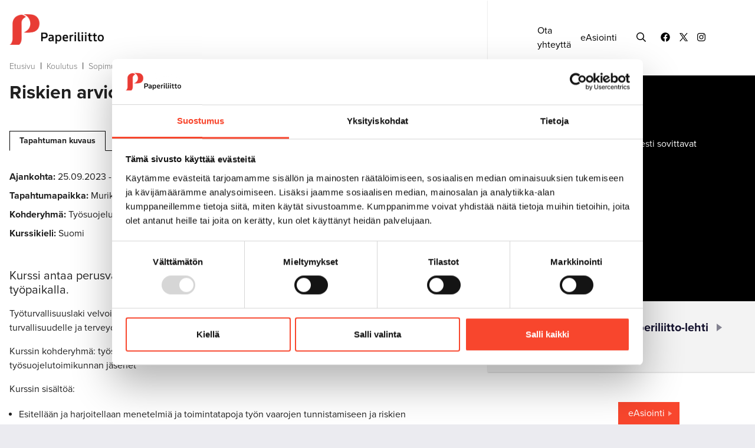

--- FILE ---
content_type: text/html; charset=UTF-8
request_url: https://www.paperiliitto.fi/koulutus/sopimuskurssit/riskien-arviointi-tyosuojelun-taydennyskurssi-4.html
body_size: 7663
content:
<!doctype html>
<html lang="fi">
	<head>
		<meta charset="utf-8">
		<meta name="viewport" content="width=device-width, initial-scale=1, shrink-to-fit=no">
		
		<link rel="apple-touch-icon" sizes="180x180" href="https://www.paperiliitto.fi/media/layout/img/favicon/apple-touch-icon.png?_=1572419631">
		<link rel="icon" type="image/png" sizes="32x32" href="https://www.paperiliitto.fi/media/layout/img/favicon/favicon-32x32.png?_=1572419631">
		<link rel="icon" type="image/png" sizes="16x16" href="https://www.paperiliitto.fi/media/layout/img/favicon/favicon-16x16.png?_=1572419631">
		<link rel="manifest" href="https://www.paperiliitto.fi/media/layout/img/favicon/site.webmanifest?_=1572419632">
		<link rel="mask-icon" href="https://www.paperiliitto.fi/media/layout/img/favicon/safari-pinned-tab.svg?_=1572419632" color="#ff0000">
		<meta name="msapplication-TileColor" content="#ffffff">
		<meta name="theme-color" content="#ffffff">

		<link rel="preconnect" href="https://code.jquery.com">
<link rel="preconnect" href="https://cdnjs.cloudflare.com">
<!-- <link rel="preconnect" href="https://maxcdn.bootstrapcdn.com"> -->
		<!-- <link rel="preload" href=""> -->
		<script id="Cookiebot" src="https://consent.cookiebot.com/uc.js" data-cbid="9d35c9ee-9bfe-42bc-9b76-59ab08832c33" data-blockingmode="auto" type="text/javascript"></script>
<script defer src="https://code.jquery.com/jquery-3.3.1.min.js" integrity="sha256-FgpCb/KJQlLNfOu91ta32o/NMZxltwRo8QtmkMRdAu8=" crossorigin="anonymous"></script>
<!-- Uncomment two scripts below if one of the following Bootstrap features is used: Alert, Carousel, Collapse, Navbar with collapse, Dropdown, Modal, Tooltip, ScrollSpy or checkbox/radio toggling via button -->
<!-- <script defer src="https://cdnjs.cloudflare.com/ajax/libs/popper.js/1.14.7/umd/popper.min.js" integrity="sha384-UO2eT0CpHqdSJQ6hJty5KVphtPhzWj9WO1clHTMGa3JDZwrnQq4sF86dIHNDz0W1" crossorigin="anonymous"></script> -->
<!-- <script defer src="https://stackpath.bootstrapcdn.com/bootstrap/4.3.0/js/bootstrap.min.js" integrity="sha384-7aThvCh9TypR7fIc2HV4O/nFMVCBwyIUKL8XCtKE+8xgCgl/PQGuFsvShjr74PBp" crossorigin="anonymous"></script> -->
<script defer src="https://cdnjs.cloudflare.com/ajax/libs/lazysizes/4.1.5/lazysizes.min.js" integrity="sha256-I3otyfIRoV0atkNQtZLaP4amnmkQOq0YK5R5RFBd5/0=" crossorigin="anonymous"></script>
<script async defer crossorigin="anonymous" src="https://connect.facebook.net/fi_FI/sdk.js#xfbml=1&version=v3.3"></script>
<script defer src="https://cdnjs.cloudflare.com/ajax/libs/fancybox/3.5.7/jquery.fancybox.min.js" integrity="sha256-yt2kYMy0w8AbtF89WXb2P1rfjcP/HTHLT7097U8Y5b8=" crossorigin="anonymous"></script>
<script defer src="https://cdnjs.cloudflare.com/ajax/libs/slick-carousel/1.9.0/slick.min.js"></script>


<script>
	var initMap = function() {};
</script>

<script async defer
		src="https://maps.googleapis.com/maps/api/js?key=AIzaSyDsw4wXOCD3wBVUmWY7b9zQi6CXmDfQbeg&callback=initMap"  type="text/javascript">
</script>



<script defer src="https://www.paperiliitto.fi/media/layout/build/js/main.js?_=1679388492"></script>

		<link rel="stylesheet" href="https://use.typekit.net/snp4ext.css">
<link rel="stylesheet" href="https://cdnjs.cloudflare.com/ajax/libs/fancybox/3.5.7/jquery.fancybox.min.css" integrity="sha256-Vzbj7sDDS/woiFS3uNKo8eIuni59rjyNGtXfstRzStA=" crossorigin="anonymous" />
<link rel="stylesheet" href="https://cdnjs.cloudflare.com/ajax/libs/slick-carousel/1.9.0/slick.min.css">
<link rel="stylesheet" href="https://cdnjs.cloudflare.com/ajax/libs/slick-carousel/1.9.0/slick-theme.min.css">


<link rel="stylesheet" href="https://www.paperiliitto.fi/media/layout/build/css/main.css?_=1679388493">
<link rel="stylesheet" href="https://www.paperiliitto.fi/media/layout/build/css/print.css?_=1679388493" media="print">


		<title>Riskien arviointi - työsuojelun täydennyskurssi - Paperiliitto</title>            
		<meta name="description" content="Kurssi antaa perusvalmiudet osallistua vaarojen selvittämiseen ja riskien arviointiin työpaikalla.">
		<meta property="og:title" content="Riskien arviointi - työsuojelun täydennyskurssi - Paperiliitto">
		<meta property="og:url" content="https://www.paperiliitto.fi/koulutus/sopimuskurssit/riskien-arviointi-tyosuojelun-taydennyskurssi-4.html">
		<!--news, meta tag condition was originally here does not work for twitter -->
			

		<meta name="twitter:card" content="summary_large_image"> <!--added-->
		
		<meta name="twitter:title" content="Riskien arviointi - työsuojelun täydennyskurssi - Paperiliitto">
		<meta name="twitter:description" content="Kurssi antaa perusvalmiudet osallistua vaarojen selvittämiseen ja riskien arviointiin työpaikalla.">
		<meta name="twitter:url" content="https://www.paperiliitto.fi/koulutus/sopimuskurssit/riskien-arviointi-tyosuojelun-taydennyskurssi-4.html">
		<meta name="twitter:domain" content="https://www.paperiliitto.fi">
		
		<meta http-equiv="Content-Type" content="text/html; charset=UTF-8" />
<link rel="canonical" href="https://www.paperiliitto.fi/koulutus/sopimuskurssit/riskien-arviointi-tyosuojelun-taydennyskurssi-4.html" />
<link rel="alternate" href="https://www.paperiliitto.fi/koulutus/sopimuskurssit/riskien-arviointi-tyosuojelun-taydennyskurssi-4.html" hreflang="fi">
<link rel="alternate" href="https://www.paperiliitto.fi/koulutus/sopimuskurssit/riskien-arviointi-tyosuojelun-taydennyskurssi-4.html" hreflang="x-default">
				
				



<meta property="og:image" content="https://www.paperiliitto.fi/media/paperiliitto/taustakuvat/oletuskuva.png" />
<meta property="og:twitter" content="https://www.paperiliitto.fi/media/paperiliitto/taustakuvat/oletuskuva.png" />






<meta property="og:description" content="Kurssi antaa perusvalmiudet osallistua vaarojen selvittämiseen ja riskien arviointiin työpaikalla." />

				
		
		
		<!-- Google Tag Manager -->
<script>(function(w,d,s,l,i){w[l]=w[l]||[];w[l].push({'gtm.start':
new Date().getTime(),event:'gtm.js'});var f=d.getElementsByTagName(s)[0],
j=d.createElement(s),dl=l!='dataLayer'?'&l='+l:'';j.async=true;j.src=
'https://www.googletagmanager.com/gtm.js?id='+i+dl;f.parentNode.insertBefore(j,f);
})(window,document,'script','dataLayer','GTM-KVCZXTC');</script>
<!-- End Google Tag Manager -->
	
		
		<script type="text/javascript">

  var _gaq = _gaq || [];
  _gaq.push(['_setAccount', 'UA-47325381-1']);
  _gaq.push(['_trackPageview']);

  (function() {
    var ga = document.createElement('script'); ga.type = 'text/javascript'; ga.async = true;
    ga.src = ('https:' == document.location.protocol ? 'https://ssl' : 'http://www') + '.google-analytics.com/ga.js';
    var s = document.getElementsByTagName('script')[0]; s.parentNode.insertBefore(ga, s);
  })();

</script>


<!-- Matomo -->
<script>
  var _paq = window._paq = window._paq || [];
  /* tracker methods like "setCustomDimension" should be called before "trackPageView" */
  _paq.push(['trackPageView']);
  _paq.push(['enableLinkTracking']);
  (function() {
    var u="https://analytics.liana.fi/";
    _paq.push(['setTrackerUrl', u+'matomo.php']);
    _paq.push(['setSiteId', '17']);
    var d=document, g=d.createElement('script'), s=d.getElementsByTagName('script')[0];
    g.async=true; g.src=u+'matomo.js'; s.parentNode.insertBefore(g,s);
  })();
</script>
<!-- End Matomo Code -->

	</head>
<body class="">
	<!-- Google Tag Manager (noscript) -->
<noscript><iframe src="https://www.googletagmanager.com/ns.html?id=GTM-KVCZXTC"
height="0" width="0" style="display:none;visibility:hidden"></iframe></noscript>
<!-- End Google Tag Manager (noscript) --> 
	<div class="content__wrapper">
		<header class="site-header">
			<div class="header d-flex d-lg-none flex-column">
				<div class="header__mobile bg-blue-dark d-lg-none d-flex justify-content-between">
					<div class="header__mobile__left">
						<a href="https://www.paperiliitto.fi/etusivu.html" class="mobile__left--link">
							<img src="https://www.paperiliitto.fi/media/paperiliitto/logo/uusi-paperiliitto-logo-valk1-kokovalk.png" class="">
						</a>
					</div>
					<div class="header__mobile__right bg-primary">
						<button type="button" class="btn color-white js-toggle-mobilemenu mobile-menu-toggler d-flex justify-content-center align-items-center flex-column" aria-label="mobile menu toggler">
							<span class="bar bar-top"></span>
							<span class="bar bar-center"></span>
							<span class="bar bar-bottom"></span>
						</button>
					</div>
				</div>
				<div class="header__right d-lg-none js-mobile-wrapper">
					<div class="header__topbar align-items-center d-lg-flex d-none">
	<form class="header__topbar__search js-header-search-form" action="https://www.paperiliitto.fi/hakutulokset.html">
		<div class="input-group d-flex w-100">
			<input class="form-control w-100" type="text" value="" name="q" placeholder="Hae sivustolta" aria-label="search input" tabindex="-1">
			<button class="btn" type="submit" aria-label="submit search" tabindex="-1"><i class="far fa-search color-dark-blue"></i></button>
		</div>
		<button class="js-close-form btn header__topbar__search--close" type="button" aria-label="close searchform" tabindex="-1">
			<i class="far fa-times color-dark-blue"></i>
		</button>
	</form>
	<a href="https://www.paperiliitto.fi/liitto/palaute.html" class="header__topbar__link link-black ">Ota yhteyttä</a><a href="https://easiointi.yap.fi/paperi" class="header__topbar__link link-black ml-3">eAsiointi</a>	<button type="button" class="p-0 btn header__topbar__icon ml-5 js-open-search-form mr-2">
		<i class="far fa-search"></i>
	</button>
	<div class="d-flex align-items-center"><a href="https://www.facebook.com/Paperiliitto/" target="_blank noreferrer noopener" class="header__topbar__icon ml-3">
	
	<i class="fab fa-facebook"></i>
	
</a>




<a href="https://twitter.com/paperiliittory?lang=fi" target="_blank noreferrer noopener" class="header__topbar__icon ml-3">
	
	<img src="https://www.paperiliitto.fi/media/layout/img/icon-x-w14px.png" alt="icon-x" style="padding-bottom:4px;">
	
</a>




<a href="https://www.instagram.com/paperiliittory/" target="_blank noreferrer noopener" class="header__topbar__icon ml-3">
	
	<i class="fab fa-instagram"></i>
	
</a>




</div></div>
<div class="header__mobile__topbar d-lg-none d-flex flex-column py-2 py-sm-3 px-5 bg-white">
	<form class="header__mobile__topbar__search" action="https://www.paperiliitto.fi/hakutulokset.html">
		<div class="input-group d-flex w-100">
			<input class="form-control w-100" type="text" value="" name="q" placeholder="Hae sivustolta" aria-label="search input">
			<button class="btn pr-0" type="submit" aria-label="submit search"><i class="far fa-search color-white"></i></button>
		</div>
	</form>
	<div class="d-flex justify-content-between pt-1 pt-sm-3">
		<a href="https://www.paperiliitto.fi/liitto/palaute.html" class="header__topbar__link link-black ">Ota yhteyttä</a><a href="https://easiointi.yap.fi/paperi" class="header__topbar__link link-black ml-3">eAsiointi</a>		<div class="d-flex align-items-center"><a href="https://www.facebook.com/Paperiliitto/" target="_blank noreferrer noopener" class="header__topbar__icon ml-3">
	
	<i class="fab fa-facebook"></i>
	
</a>




<a href="https://twitter.com/paperiliittory?lang=fi" target="_blank noreferrer noopener" class="header__topbar__icon ml-3">
	
	<img src="https://www.paperiliitto.fi/media/layout/img/icon-x-w14px.png" alt="icon-x" style="padding-bottom:4px;">
	
</a>




<a href="https://www.instagram.com/paperiliittory/" target="_blank noreferrer noopener" class="header__topbar__icon ml-3">
	
	<i class="fab fa-instagram"></i>
	
</a>




</div>	</div>
</div>
<div class="header__menu">
	
<nav class="desktop__menu pt-0 pt-sm-3 js-desktop-menu">
	
	<ul class="menu">
<li class="first level1 hasSubItems pb-1">
	<div class="d-inline-flex align-items-center">
		<img src="https://www.paperiliitto.fi/media/paperiliitto/logo/kategoria-jasenasiat.png" class="img-fluid level1__menu__icon" />
		<a class="js-desktop-menu-link level1" href="https://www.paperiliitto.fi/liitto.html">
			Liitto
		</a>
		
		<button type="button" class="submenu__toggler js-toggle-submenu level1" aria-label="open submenu" data-level="1"><img class="img-fluid" src="https://www.paperiliitto.fi/media/paperiliitto/logo/small-white-triangle.png"></button>
		
	</div>
	
	<div class="submenu__wrapper js-submenu-wrapper">
		
	<ul class="menu">
<li class="first level2 pb-2">
	<div class="d-inline-flex align-items-center">
		
		<a class="js-desktop-menu-link level2" href="https://www.paperiliitto.fi/liitto/organisaatio.html">
			Organisaatio
		</a>
		
	</div>
	
</li>
<li class="level2 pb-2">
	<div class="d-inline-flex align-items-center">
		
		<a class="js-desktop-menu-link level2" href="https://www.paperiliitto.fi/liitto/ammattiosastot.html">
			Ammattiosastot
		</a>
		
	</div>
	
</li>
<li class="level2 pb-2">
	<div class="d-inline-flex align-items-center">
		
		<a class="js-desktop-menu-link level2" href="https://www.paperiliitto.fi/liitto/faktaa-liitosta.html">
			Faktaa liitosta
		</a>
		
	</div>
	
</li>
<li class="level2 pb-2">
	<div class="d-inline-flex align-items-center">
		
		<a class="js-desktop-menu-link level2" href="https://www.paperiliitto.fi/liitto/saannot.html">
			Säännöt
		</a>
		
	</div>
	
</li>
<li class="level2 pb-2">
	<div class="d-inline-flex align-items-center">
		
		<a class="js-desktop-menu-link level2" href="https://www.paperiliitto.fi/liitto/tietosuoja.html">
			Tietosuoja
		</a>
		
	</div>
	
</li>
<li class="level2 pb-2">
	<div class="d-inline-flex align-items-center">
		
		<a class="js-desktop-menu-link level2" href="https://www.paperiliitto.fi/liitto/henkilosto.html">
			Henkilöstö
		</a>
		
	</div>
	
</li>
<li class="last level2 pb-2">
	<div class="d-inline-flex align-items-center">
		
		<a class="js-desktop-menu-link level2" href="https://www.paperiliitto.fi/liitto/palaute.html">
			Palaute
		</a>
		
	</div>
	
</li>
</ul>

	</div>
	
</li>
<li class="level1 hasSubItems pb-1">
	<div class="d-inline-flex align-items-center">
		<img src="https://www.paperiliitto.fi/media/paperiliitto/logo/kategoria-jasenasiat.png" class="img-fluid level1__menu__icon" />
		<a class="js-desktop-menu-link level1" href="https://www.paperiliitto.fi/jasenasiat.html">
			Jäsenasiat
		</a>
		
		<button type="button" class="submenu__toggler js-toggle-submenu level1" aria-label="open submenu" data-level="1"><img class="img-fluid" src="https://www.paperiliitto.fi/media/paperiliitto/logo/small-white-triangle.png"></button>
		
	</div>
	
	<div class="submenu__wrapper js-submenu-wrapper">
		
	<ul class="menu">
<li class="first level2 pb-2">
	<div class="d-inline-flex align-items-center">
		
		<a class="js-desktop-menu-link level2" href="https://www.paperiliitto.fi/jasenasiat/liity.html">
			Liity jäseneksi - tee uusi perintäsopimus
		</a>
		
	</div>
	
</li>
<li class="level2 pb-2">
	<div class="d-inline-flex align-items-center">
		
		<a class="js-desktop-menu-link level2" href="https://www.paperiliitto.fi/jasenasiat/jasenedut.html">
			Jäsenedut
		</a>
		
	</div>
	
</li>
<li class="level2 hasSubItems pb-2">
	<div class="d-inline-flex align-items-center">
		
		<a class="js-desktop-menu-link level2" href="https://www.paperiliitto.fi/jasenasiat/jasenmaksut.html">
			Jäsenmaksut
		</a>
		
		<button type="button" class="submenu__toggler js-toggle-submenu level2" aria-label="open submenu" data-level="2"><img class="img-fluid" src="https://www.paperiliitto.fi/media/paperiliitto/logo/small-white-triangle.png"></button>
		
	</div>
	
	<div class="submenu__wrapper js-submenu-wrapper">
		
	<ul class="menu">
<li class="first level3 pb-2">
	<div class="d-inline-flex align-items-center">
		
		<a class="js-desktop-menu-link level3" href="https://www.paperiliitto.fi/jasenasiat/jasenmaksut/jasenmaksulaskuri.html">
			Jäsenmaksulaskuri
		</a>
		
	</div>
	
</li>
<li class="level3 pb-2">
	<div class="d-inline-flex align-items-center">
		
		<a class="js-desktop-menu-link level3" href="https://www.paperiliitto.fi/jasenasiat/jasenmaksut/itsemaksavan-jasenen-ohje.html">
			Itsemaksavan jäsenen ohje
		</a>
		
	</div>
	
</li>
<li class="last level3 pb-2">
	<div class="d-inline-flex align-items-center">
		
		<a class="js-desktop-menu-link level3" href="https://www.paperiliitto.fi/jasenasiat/jasenmaksut/vapautus-jasenmaksusta.html">
			Vapautus jäsenmaksusta
		</a>
		
	</div>
	
</li>
</ul>

	</div>
	
</li>
<li class="level2 pb-2">
	<div class="d-inline-flex align-items-center">
		
		<a class="js-desktop-menu-link level2" href="https://www.paperiliitto.fi/jasenasiat/muutokset-jasenyydessa.html">
			Muutokset jäsenyydessä
		</a>
		
	</div>
	
</li>
<li class="level2 pb-2">
	<div class="d-inline-flex align-items-center">
		
		<a class="js-desktop-menu-link level2" href="https://www.paperiliitto.fi/jasenasiat/easiointi.html">
			eAsiointi
		</a>
		
	</div>
	
</li>
<li class="last level2 pb-2">
	<div class="d-inline-flex align-items-center">
		
		<a class="js-desktop-menu-link level2" href="https://www.paperiliitto.fi/jasenasiat/tapahtumat.html">
			Tapahtumat
		</a>
		
	</div>
	
</li>
</ul>

	</div>
	
</li>
<li class="level1 hasSubItems pb-1">
	<div class="d-inline-flex align-items-center">
		<img src="https://www.paperiliitto.fi/media/paperiliitto/logo/kategoria-jasenasiat.png" class="img-fluid level1__menu__icon" />
		<a class="js-desktop-menu-link level1" href="https://www.paperiliitto.fi/edunvalvonta.html">
			Edunvalvonta
		</a>
		
		<button type="button" class="submenu__toggler js-toggle-submenu level1" aria-label="open submenu" data-level="1"><img class="img-fluid" src="https://www.paperiliitto.fi/media/paperiliitto/logo/small-white-triangle.png"></button>
		
	</div>
	
	<div class="submenu__wrapper js-submenu-wrapper">
		
	<ul class="menu">
<li class="first level2 hasSubItems pb-2">
	<div class="d-inline-flex align-items-center">
		
		<a class="js-desktop-menu-link level2" href="https://www.paperiliitto.fi/edunvalvonta/tyoehtosopimukset.html">
			Työehtosopimukset
		</a>
		
		<button type="button" class="submenu__toggler js-toggle-submenu level2" aria-label="open submenu" data-level="2"><img class="img-fluid" src="https://www.paperiliitto.fi/media/paperiliitto/logo/small-white-triangle.png"></button>
		
	</div>
	
	<div class="submenu__wrapper js-submenu-wrapper">
		
	<ul class="menu">
<li class="first level3 pb-2">
	<div class="d-inline-flex align-items-center">
		
		<a class="js-desktop-menu-link level3" href="https://www.paperiliitto.fi/edunvalvonta/tyoehtosopimukset/paperiteollisuuden-tyoehtosopimus.html">
			Paperiteollisuuden työehtosopimus
		</a>
		
	</div>
	
</li>
<li class="last level3 pb-2">
	<div class="d-inline-flex align-items-center">
		
		<a class="js-desktop-menu-link level3" href="https://www.paperiliitto.fi/edunvalvonta/tyoehtosopimukset/ppyn-tyoehtosopimus.html">
			PPY:n työehtosopimus
		</a>
		
	</div>
	
</li>
</ul>

	</div>
	
</li>
<li class="level2 pb-2">
	<div class="d-inline-flex align-items-center">
		
		<a class="js-desktop-menu-link level2" href="https://www.paperiliitto.fi/edunvalvonta/kansainvalinen-toiminta.html">
			Kansainvälinen toiminta
		</a>
		
	</div>
	
</li>
<li class="level2 pb-2">
	<div class="d-inline-flex align-items-center">
		
		<a class="js-desktop-menu-link level2" href="https://www.paperiliitto.fi/edunvalvonta/tyosuojelu.html">
			Työsuojelu
		</a>
		
	</div>
	
</li>
<li class="level2 pb-2">
	<div class="d-inline-flex align-items-center">
		
		<a class="js-desktop-menu-link level2" href="https://www.paperiliitto.fi/edunvalvonta/ohjeet-ja-maaraykset.html">
			Ohjeet ja määräykset
		</a>
		
	</div>
	
</li>
<li class="last level2 pb-2">
	<div class="d-inline-flex align-items-center">
		
		<a class="js-desktop-menu-link level2" href="https://www.paperiliitto.fi/edunvalvonta/lakiasiat.html">
			Lakiasiat
		</a>
		
	</div>
	
</li>
</ul>

	</div>
	
</li>
<li class="current level1 hasSubItems pb-1">
	<div class="d-inline-flex align-items-center">
		<img src="https://www.paperiliitto.fi/media/paperiliitto/logo/kategoria-jasenasiat.png" class="img-fluid level1__menu__icon" />
		<a class="js-desktop-menu-link level1" href="https://www.paperiliitto.fi/koulutus.html">
			Koulutus
		</a>
		
		<button type="button" class="submenu__toggler js-toggle-submenu level1" aria-label="open submenu" data-level="1"><img class="img-fluid" src="https://www.paperiliitto.fi/media/paperiliitto/logo/small-white-triangle.png"></button>
		
	</div>
	
	<div class="submenu__wrapper js-submenu-wrapper">
		
	<ul class="menu">
<li class="first current level2 pb-2">
	<div class="d-inline-flex align-items-center">
		
		<a class="js-desktop-menu-link level2" href="https://www.paperiliitto.fi/koulutus/sopimuskurssit.html">
			Sopimuskurssit
		</a>
		
	</div>
	
</li>
<li class="level2 pb-2">
	<div class="d-inline-flex align-items-center">
		
		<a class="js-desktop-menu-link level2" href="https://www.paperiliitto.fi/koulutus/sopimuskurssit-paikallisesti-sovittavat.html">
			Sopimuskurssit - paikallisesti sovittavat
		</a>
		
	</div>
	
</li>
<li class="level2 pb-2">
	<div class="d-inline-flex align-items-center">
		
		<a class="js-desktop-menu-link level2" href="https://www.paperiliitto.fi/koulutus/jarjestokurssit.html">
			Järjestökurssit
		</a>
		
	</div>
	
</li>
<li class="last level2 pb-2">
	<div class="d-inline-flex align-items-center">
		
		<a class="js-desktop-menu-link level2" href="https://www.paperiliitto.fi/koulutus/miten-kursseille-haetaan.html">
			Miten kursseille haetaan?
		</a>
		
	</div>
	
</li>
</ul>

	</div>
	
</li>
<li class="level1 hasSubItems pb-1">
	<div class="d-inline-flex align-items-center">
		<img src="https://www.paperiliitto.fi/media/paperiliitto/logo/kategoria-jasenasiat.png" class="img-fluid level1__menu__icon" />
		<a class="js-desktop-menu-link level1" href="https://www.paperiliitto.fi/tiedotus.html">
			Tiedotus
		</a>
		
		<button type="button" class="submenu__toggler js-toggle-submenu level1" aria-label="open submenu" data-level="1"><img class="img-fluid" src="https://www.paperiliitto.fi/media/paperiliitto/logo/small-white-triangle.png"></button>
		
	</div>
	
	<div class="submenu__wrapper js-submenu-wrapper">
		
	<ul class="menu">
<li class="first level2 pb-2">
	<div class="d-inline-flex align-items-center">
		
		<a class="js-desktop-menu-link level2" href="https://www.paperiliitto.fi/tiedotus/paperiliitto-lehti.html">
			Paperiliitto-lehti
		</a>
		
	</div>
	
</li>
<li class="level2 pb-2">
	<div class="d-inline-flex align-items-center">
		
		<a class="js-desktop-menu-link level2" href="https://www.paperiliitto.fi/tiedotus/ajankohtaista.html">
			Ajankohtaista
		</a>
		
	</div>
	
</li>
<li class="last level2 pb-2">
	<div class="d-inline-flex align-items-center">
		
		<a class="js-desktop-menu-link level2" href="https://www.paperiliitto.fi/tiedotus/medialle.html">
			Medialle
		</a>
		
	</div>
	
</li>
</ul>

	</div>
	
</li>
<li class="last level1 pb-1">
	<div class="d-inline-flex align-items-center">
		<img src="https://www.paperiliitto.fi/media/paperiliitto/logo/kategoria-jasenasiat.png" class="img-fluid level1__menu__icon" />
		<a class="js-desktop-menu-link level1" href="https://www.paperiliitto.fi/yhteystiedot.html">
			Yhteystiedot
		</a>
		
	</div>
	
</li>
</ul>

</nav>
	<div class="header__menu__toplinks pt-3">
		
<a class="heading__link link__triangle d-inline-flex align-items-center" href="https://a-kassa.fi/">Työttömyyskassa</a>

<button type="button" class="btn js-toggle-departments heading__link link__triangle d-inline-flex">Ammattiosastot</button>
	</div>
</div>
<div class="d-lg-none bg-gray-100 p-3">
	
<a class="heading__link link__triangle d-inline-flex align-items-center" href="https://www.paperiliitto.fi/jasenasiat/liity-jaseneksi-tee-uusi-perintasopimus.html">Liity jäseneksi</a>

<a class="heading__link link__triangle d-inline-flex align-items-center" href="https://verkkolehti.paperiliitto.fi/">Paperiliitto-lehti</a>

<a class="heading__link link__triangle d-inline-flex align-items-center" href="https://www.paperiliitto.fi/jasenasiat/jasenedut.html">Jäsenedut</a>
</div>
				</div>
			</div>
		</header>
		<main class="subpage main__content">
			<div class="">
				<div class="d-flex subpage__content">
					<div class="subpage__content--left pl-3 pr-xl-0 pr-3">
						<div class="">
							<div class="">
								<a href="https://www.paperiliitto.fi/etusivu.html" aria-label="to frontpage" class="d-none d-sm-block"><img src="https://www.paperiliitto.fi/media/paperiliitto/logo/uusi-paperiliitto-logo-vaaka1.png" class="subpage-logo my-4" alt="paperiliitto logo"/></a>
								<div class="breadcrumbs d-none d-sm-block mb-3">
									<a href="https://www.paperiliitto.fi/etusivu.html" target="_top">Etusivu</a>&nbsp&nbsp|&nbsp&nbsp<a href="https://www.paperiliitto.fi/koulutus.html" target="_top">Koulutus</a>&nbsp&nbsp|&nbsp&nbsp<a href="https://www.paperiliitto.fi/koulutus/sopimuskurssit.html" target="_top">Sopimuskurssit</a> <span class="current">&nbsp&nbsp|&nbsp&nbspRiskien arviointi - työsuojelun täydennyskurssi</span>								</div>
								 							</div>
							<div class="subpage__main__content">
								<div class="fancybox--wrapper">								<h2 class="font-weight-bold mt-3">Riskien arviointi - työsuojelun täydennyskurssi</h2>
<input class="js-event-title" type="hidden" data-title="Riskien arviointi - työsuojelun täydennyskurssi">
<input class="js-event-email-receiver" type="hidden" data-email="">


<div class="event__tabs pt-5">
	<button class="js-tab-btn btn btn__tab active font-size-sm font-weight-bold py-2 px-3" data-target="description" type="button">Tapahtuman kuvaus</button>
	
	
	
	
	
	
	
</div>

<div class="pt-5 pb-7 js-event-wrapper">
	<div class="js-event-content js-event-description">
		<div class="pb-3">
			<p class="mb-2"><span class="font-weight-bold">Ajankohta:</span> 25.09.2023 - 27.09.2023</p>
			
			<p class="mb-2"><span class="font-weight-bold">Tapahtumapaikka:</span> Murikka-opisto</p>
			<p class="mb-2"><span class="font-weight-bold">Kohderyhmä:</span> Työsuojeluvaltuutetut</p>
			
			
			<p class="mb-2"><span class="font-weight-bold">Kurssikieli:</span> Suomi</p>
		</div>
		
		<p class="font-size-lg pt-4">Kurssi antaa perusvalmiudet osallistua vaarojen selvittämiseen ja riskien arviointiin työpaikalla.</p>
		<div class="editor">
			<p>Ty&ouml;turvallisuuslaki velvoittaa ty&ouml;nantajan selvitt&auml;m&auml;&auml;n, tunnistamaan ja arvioimaan ty&ouml;ntekij&ouml;iden turvallisuudelle ja terveydelle aiheutuvat haitat ja vaarat yhdess&auml; henkil&ouml;st&ouml;n kanssa.</p>

<p>Kurssin kohderyhm&auml;: ty&ouml;suojeluvaltuutetut, varavaltuutetut ja ty&ouml;suojeluasiamiehet sek&auml; ty&ouml;suojelutoimikunnan j&auml;senet</p>

<p>Kurssin sis&auml;lt&ouml;&auml;:</p>

<ul>
	<li>Esitell&auml;&auml;n ja harjoitellaan menetelmi&auml; ja toimintatapoja ty&ouml;n vaarojen tunnistamiseen ja riskien arviointiin.</li>
	<li>K&auml;sitell&auml;&auml;n eri tekij&ouml;ille altistumista ja terveysriskien tunnistamista ja arviointia.</li>
	<li>Pohditaan asenteisiin ja riskinottoon vaikuttamista ty&ouml;ss&auml;.</li>
</ul>
		</div>
	</div>
	
	<div class="js-event-content js-event-files" style="display:none;">
		
		
		
	</div>
	
	
	
	
	
	
	
	<div class="js-single-office-map mt-4" id="single-office-map" style="width: 100%; height: 300px;" data-coordinates="61.702147,23.799234">
	</div>
	
	<div class="d-flex flex-wrap align-items-center my-6">
		<h2 class="h5 my-2 mr-4 font-size-sm color-gray-700">Jaa</h2>
		<div class="d-flex align-items-center">
			<a class="some-link mr-3" href="https://www.facebook.com/sharer/sharer.php?u=https://www.paperiliitto.fi/koulutus/sopimuskurssit/riskien-arviointi-tyosuojelun-taydennyskurssi-4.html" target="_blank" rel="noopener noreferrer" aria-label="Jaa Facebookissa">
				<i class="some-sharing-link__icon text-white fab fa-facebook-f font-size-lg"></i>
			</a>
			<a class="some-link mr-3" href="https://twitter.com/share?url=https://www.paperiliitto.fi/koulutus/sopimuskurssit/riskien-arviointi-tyosuojelun-taydennyskurssi-4.html" target="_blank" rel="noopener noreferrer" aria-label="Jaa Twitterissä">
				<i class="some-sharing-link__icon text-white fab fa-twitter font-size-lg"></i>
			</a>
			<a class="some-link mr-3" href="https://www.linkedin.com/shareArticle?url=https://www.paperiliitto.fi/koulutus/sopimuskurssit/riskien-arviointi-tyosuojelun-taydennyskurssi-4.html" target="_blank" rel="noopener noreferrer" aria-label="Jaa Linkedinissä">
				<i class="some-sharing-link__icon text-white fab fa-linkedin-in font-size-lg"></i>
			</a>
			<a class="some-link" href="https://plus.google.com/share?url=https://www.paperiliitto.fi/koulutus/sopimuskurssit/riskien-arviointi-tyosuojelun-taydennyskurssi-4.html" target="_blank" rel="noopener noreferrer" aria-label="Jaa Google plussassa">
				<i class="some-sharing-link__icon text-white fab fa-google-plus-g font-size-lg"></i>
			</a>
		</div>
	</div>
</div>								</div>																								<a class="btn font-size-sm link__triangle-sm-right font-weight-bold btn-secondary rounded-0 text-white mb-7" href="javascript:history.back()">Takaisin Tapahtumat-sivulle</a> 
															</div>
						</div>
					</div>
					<div class="d-lg-block d-none subpage__content--right">
						<div class="header__right header__right--subpage px-0 d-none d-lg-flex">
							<div class="header__topbar align-items-center d-lg-flex d-none">
	<form class="header__topbar__search js-header-search-form" action="https://www.paperiliitto.fi/hakutulokset.html">
		<div class="input-group d-flex w-100">
			<input class="form-control w-100" type="text" value="" name="q" placeholder="Hae sivustolta" aria-label="search input" tabindex="-1">
			<button class="btn" type="submit" aria-label="submit search" tabindex="-1"><i class="far fa-search color-dark-blue"></i></button>
		</div>
		<button class="js-close-form btn header__topbar__search--close" type="button" aria-label="close searchform" tabindex="-1">
			<i class="far fa-times color-dark-blue"></i>
		</button>
	</form>
	<a href="https://www.paperiliitto.fi/liitto/palaute.html" class="header__topbar__link link-black ">Ota yhteyttä</a><a href="https://easiointi.yap.fi/paperi" class="header__topbar__link link-black ml-3">eAsiointi</a>	<button type="button" class="p-0 btn header__topbar__icon ml-5 js-open-search-form mr-2">
		<i class="far fa-search"></i>
	</button>
	<div class="d-flex align-items-center"><a href="https://www.facebook.com/Paperiliitto/" target="_blank noreferrer noopener" class="header__topbar__icon ml-3">
	
	<i class="fab fa-facebook"></i>
	
</a>




<a href="https://twitter.com/paperiliittory?lang=fi" target="_blank noreferrer noopener" class="header__topbar__icon ml-3">
	
	<img src="https://www.paperiliitto.fi/media/layout/img/icon-x-w14px.png" alt="icon-x" style="padding-bottom:4px;">
	
</a>




<a href="https://www.instagram.com/paperiliittory/" target="_blank noreferrer noopener" class="header__topbar__icon ml-3">
	
	<i class="fab fa-instagram"></i>
	
</a>




</div></div>
<div class="header__mobile__topbar d-lg-none d-flex flex-column py-2 py-sm-3 px-5 bg-white">
	<form class="header__mobile__topbar__search" action="https://www.paperiliitto.fi/hakutulokset.html">
		<div class="input-group d-flex w-100">
			<input class="form-control w-100" type="text" value="" name="q" placeholder="Hae sivustolta" aria-label="search input">
			<button class="btn pr-0" type="submit" aria-label="submit search"><i class="far fa-search color-white"></i></button>
		</div>
	</form>
	<div class="d-flex justify-content-between pt-1 pt-sm-3">
		<a href="https://www.paperiliitto.fi/liitto/palaute.html" class="header__topbar__link link-black ">Ota yhteyttä</a><a href="https://easiointi.yap.fi/paperi" class="header__topbar__link link-black ml-3">eAsiointi</a>		<div class="d-flex align-items-center"><a href="https://www.facebook.com/Paperiliitto/" target="_blank noreferrer noopener" class="header__topbar__icon ml-3">
	
	<i class="fab fa-facebook"></i>
	
</a>




<a href="https://twitter.com/paperiliittory?lang=fi" target="_blank noreferrer noopener" class="header__topbar__icon ml-3">
	
	<img src="https://www.paperiliitto.fi/media/layout/img/icon-x-w14px.png" alt="icon-x" style="padding-bottom:4px;">
	
</a>




<a href="https://www.instagram.com/paperiliittory/" target="_blank noreferrer noopener" class="header__topbar__icon ml-3">
	
	<i class="fab fa-instagram"></i>
	
</a>




</div>	</div>
</div>
<div class="header__menu">
	
<nav class="desktop__menu pt-0 pt-sm-3 js-desktop-menu">
	
	<ul class="menu">
<li class="first level1 hasSubItems pb-1">
	<div class="d-inline-flex align-items-center">
		<img src="https://www.paperiliitto.fi/media/paperiliitto/logo/kategoria-jasenasiat.png" class="img-fluid level1__menu__icon" />
		<a class="js-desktop-menu-link level1" href="https://www.paperiliitto.fi/liitto.html">
			Liitto
		</a>
		
		<button type="button" class="submenu__toggler js-toggle-submenu level1" aria-label="open submenu" data-level="1"><img class="img-fluid" src="https://www.paperiliitto.fi/media/paperiliitto/logo/small-white-triangle.png"></button>
		
	</div>
	
	<div class="submenu__wrapper js-submenu-wrapper">
		
	<ul class="menu">
<li class="first level2 pb-2">
	<div class="d-inline-flex align-items-center">
		
		<a class="js-desktop-menu-link level2" href="https://www.paperiliitto.fi/liitto/organisaatio.html">
			Organisaatio
		</a>
		
	</div>
	
</li>
<li class="level2 pb-2">
	<div class="d-inline-flex align-items-center">
		
		<a class="js-desktop-menu-link level2" href="https://www.paperiliitto.fi/liitto/ammattiosastot.html">
			Ammattiosastot
		</a>
		
	</div>
	
</li>
<li class="level2 pb-2">
	<div class="d-inline-flex align-items-center">
		
		<a class="js-desktop-menu-link level2" href="https://www.paperiliitto.fi/liitto/faktaa-liitosta.html">
			Faktaa liitosta
		</a>
		
	</div>
	
</li>
<li class="level2 pb-2">
	<div class="d-inline-flex align-items-center">
		
		<a class="js-desktop-menu-link level2" href="https://www.paperiliitto.fi/liitto/saannot.html">
			Säännöt
		</a>
		
	</div>
	
</li>
<li class="level2 pb-2">
	<div class="d-inline-flex align-items-center">
		
		<a class="js-desktop-menu-link level2" href="https://www.paperiliitto.fi/liitto/tietosuoja.html">
			Tietosuoja
		</a>
		
	</div>
	
</li>
<li class="level2 pb-2">
	<div class="d-inline-flex align-items-center">
		
		<a class="js-desktop-menu-link level2" href="https://www.paperiliitto.fi/liitto/henkilosto.html">
			Henkilöstö
		</a>
		
	</div>
	
</li>
<li class="last level2 pb-2">
	<div class="d-inline-flex align-items-center">
		
		<a class="js-desktop-menu-link level2" href="https://www.paperiliitto.fi/liitto/palaute.html">
			Palaute
		</a>
		
	</div>
	
</li>
</ul>

	</div>
	
</li>
<li class="level1 hasSubItems pb-1">
	<div class="d-inline-flex align-items-center">
		<img src="https://www.paperiliitto.fi/media/paperiliitto/logo/kategoria-jasenasiat.png" class="img-fluid level1__menu__icon" />
		<a class="js-desktop-menu-link level1" href="https://www.paperiliitto.fi/jasenasiat.html">
			Jäsenasiat
		</a>
		
		<button type="button" class="submenu__toggler js-toggle-submenu level1" aria-label="open submenu" data-level="1"><img class="img-fluid" src="https://www.paperiliitto.fi/media/paperiliitto/logo/small-white-triangle.png"></button>
		
	</div>
	
	<div class="submenu__wrapper js-submenu-wrapper">
		
	<ul class="menu">
<li class="first level2 pb-2">
	<div class="d-inline-flex align-items-center">
		
		<a class="js-desktop-menu-link level2" href="https://www.paperiliitto.fi/jasenasiat/liity.html">
			Liity jäseneksi - tee uusi perintäsopimus
		</a>
		
	</div>
	
</li>
<li class="level2 pb-2">
	<div class="d-inline-flex align-items-center">
		
		<a class="js-desktop-menu-link level2" href="https://www.paperiliitto.fi/jasenasiat/jasenedut.html">
			Jäsenedut
		</a>
		
	</div>
	
</li>
<li class="level2 hasSubItems pb-2">
	<div class="d-inline-flex align-items-center">
		
		<a class="js-desktop-menu-link level2" href="https://www.paperiliitto.fi/jasenasiat/jasenmaksut.html">
			Jäsenmaksut
		</a>
		
		<button type="button" class="submenu__toggler js-toggle-submenu level2" aria-label="open submenu" data-level="2"><img class="img-fluid" src="https://www.paperiliitto.fi/media/paperiliitto/logo/small-white-triangle.png"></button>
		
	</div>
	
	<div class="submenu__wrapper js-submenu-wrapper">
		
	<ul class="menu">
<li class="first level3 pb-2">
	<div class="d-inline-flex align-items-center">
		
		<a class="js-desktop-menu-link level3" href="https://www.paperiliitto.fi/jasenasiat/jasenmaksut/jasenmaksulaskuri.html">
			Jäsenmaksulaskuri
		</a>
		
	</div>
	
</li>
<li class="level3 pb-2">
	<div class="d-inline-flex align-items-center">
		
		<a class="js-desktop-menu-link level3" href="https://www.paperiliitto.fi/jasenasiat/jasenmaksut/itsemaksavan-jasenen-ohje.html">
			Itsemaksavan jäsenen ohje
		</a>
		
	</div>
	
</li>
<li class="last level3 pb-2">
	<div class="d-inline-flex align-items-center">
		
		<a class="js-desktop-menu-link level3" href="https://www.paperiliitto.fi/jasenasiat/jasenmaksut/vapautus-jasenmaksusta.html">
			Vapautus jäsenmaksusta
		</a>
		
	</div>
	
</li>
</ul>

	</div>
	
</li>
<li class="level2 pb-2">
	<div class="d-inline-flex align-items-center">
		
		<a class="js-desktop-menu-link level2" href="https://www.paperiliitto.fi/jasenasiat/muutokset-jasenyydessa.html">
			Muutokset jäsenyydessä
		</a>
		
	</div>
	
</li>
<li class="level2 pb-2">
	<div class="d-inline-flex align-items-center">
		
		<a class="js-desktop-menu-link level2" href="https://www.paperiliitto.fi/jasenasiat/easiointi.html">
			eAsiointi
		</a>
		
	</div>
	
</li>
<li class="last level2 pb-2">
	<div class="d-inline-flex align-items-center">
		
		<a class="js-desktop-menu-link level2" href="https://www.paperiliitto.fi/jasenasiat/tapahtumat.html">
			Tapahtumat
		</a>
		
	</div>
	
</li>
</ul>

	</div>
	
</li>
<li class="level1 hasSubItems pb-1">
	<div class="d-inline-flex align-items-center">
		<img src="https://www.paperiliitto.fi/media/paperiliitto/logo/kategoria-jasenasiat.png" class="img-fluid level1__menu__icon" />
		<a class="js-desktop-menu-link level1" href="https://www.paperiliitto.fi/edunvalvonta.html">
			Edunvalvonta
		</a>
		
		<button type="button" class="submenu__toggler js-toggle-submenu level1" aria-label="open submenu" data-level="1"><img class="img-fluid" src="https://www.paperiliitto.fi/media/paperiliitto/logo/small-white-triangle.png"></button>
		
	</div>
	
	<div class="submenu__wrapper js-submenu-wrapper">
		
	<ul class="menu">
<li class="first level2 hasSubItems pb-2">
	<div class="d-inline-flex align-items-center">
		
		<a class="js-desktop-menu-link level2" href="https://www.paperiliitto.fi/edunvalvonta/tyoehtosopimukset.html">
			Työehtosopimukset
		</a>
		
		<button type="button" class="submenu__toggler js-toggle-submenu level2" aria-label="open submenu" data-level="2"><img class="img-fluid" src="https://www.paperiliitto.fi/media/paperiliitto/logo/small-white-triangle.png"></button>
		
	</div>
	
	<div class="submenu__wrapper js-submenu-wrapper">
		
	<ul class="menu">
<li class="first level3 pb-2">
	<div class="d-inline-flex align-items-center">
		
		<a class="js-desktop-menu-link level3" href="https://www.paperiliitto.fi/edunvalvonta/tyoehtosopimukset/paperiteollisuuden-tyoehtosopimus.html">
			Paperiteollisuuden työehtosopimus
		</a>
		
	</div>
	
</li>
<li class="last level3 pb-2">
	<div class="d-inline-flex align-items-center">
		
		<a class="js-desktop-menu-link level3" href="https://www.paperiliitto.fi/edunvalvonta/tyoehtosopimukset/ppyn-tyoehtosopimus.html">
			PPY:n työehtosopimus
		</a>
		
	</div>
	
</li>
</ul>

	</div>
	
</li>
<li class="level2 pb-2">
	<div class="d-inline-flex align-items-center">
		
		<a class="js-desktop-menu-link level2" href="https://www.paperiliitto.fi/edunvalvonta/kansainvalinen-toiminta.html">
			Kansainvälinen toiminta
		</a>
		
	</div>
	
</li>
<li class="level2 pb-2">
	<div class="d-inline-flex align-items-center">
		
		<a class="js-desktop-menu-link level2" href="https://www.paperiliitto.fi/edunvalvonta/tyosuojelu.html">
			Työsuojelu
		</a>
		
	</div>
	
</li>
<li class="level2 pb-2">
	<div class="d-inline-flex align-items-center">
		
		<a class="js-desktop-menu-link level2" href="https://www.paperiliitto.fi/edunvalvonta/ohjeet-ja-maaraykset.html">
			Ohjeet ja määräykset
		</a>
		
	</div>
	
</li>
<li class="last level2 pb-2">
	<div class="d-inline-flex align-items-center">
		
		<a class="js-desktop-menu-link level2" href="https://www.paperiliitto.fi/edunvalvonta/lakiasiat.html">
			Lakiasiat
		</a>
		
	</div>
	
</li>
</ul>

	</div>
	
</li>
<li class="current level1 hasSubItems pb-1">
	<div class="d-inline-flex align-items-center">
		<img src="https://www.paperiliitto.fi/media/paperiliitto/logo/kategoria-jasenasiat.png" class="img-fluid level1__menu__icon" />
		<a class="js-desktop-menu-link level1" href="https://www.paperiliitto.fi/koulutus.html">
			Koulutus
		</a>
		
		<button type="button" class="submenu__toggler js-toggle-submenu level1" aria-label="open submenu" data-level="1"><img class="img-fluid" src="https://www.paperiliitto.fi/media/paperiliitto/logo/small-white-triangle.png"></button>
		
	</div>
	
	<div class="submenu__wrapper js-submenu-wrapper">
		
	<ul class="menu">
<li class="first current level2 pb-2">
	<div class="d-inline-flex align-items-center">
		
		<a class="js-desktop-menu-link level2" href="https://www.paperiliitto.fi/koulutus/sopimuskurssit.html">
			Sopimuskurssit
		</a>
		
	</div>
	
</li>
<li class="level2 pb-2">
	<div class="d-inline-flex align-items-center">
		
		<a class="js-desktop-menu-link level2" href="https://www.paperiliitto.fi/koulutus/sopimuskurssit-paikallisesti-sovittavat.html">
			Sopimuskurssit - paikallisesti sovittavat
		</a>
		
	</div>
	
</li>
<li class="level2 pb-2">
	<div class="d-inline-flex align-items-center">
		
		<a class="js-desktop-menu-link level2" href="https://www.paperiliitto.fi/koulutus/jarjestokurssit.html">
			Järjestökurssit
		</a>
		
	</div>
	
</li>
<li class="last level2 pb-2">
	<div class="d-inline-flex align-items-center">
		
		<a class="js-desktop-menu-link level2" href="https://www.paperiliitto.fi/koulutus/miten-kursseille-haetaan.html">
			Miten kursseille haetaan?
		</a>
		
	</div>
	
</li>
</ul>

	</div>
	
</li>
<li class="level1 hasSubItems pb-1">
	<div class="d-inline-flex align-items-center">
		<img src="https://www.paperiliitto.fi/media/paperiliitto/logo/kategoria-jasenasiat.png" class="img-fluid level1__menu__icon" />
		<a class="js-desktop-menu-link level1" href="https://www.paperiliitto.fi/tiedotus.html">
			Tiedotus
		</a>
		
		<button type="button" class="submenu__toggler js-toggle-submenu level1" aria-label="open submenu" data-level="1"><img class="img-fluid" src="https://www.paperiliitto.fi/media/paperiliitto/logo/small-white-triangle.png"></button>
		
	</div>
	
	<div class="submenu__wrapper js-submenu-wrapper">
		
	<ul class="menu">
<li class="first level2 pb-2">
	<div class="d-inline-flex align-items-center">
		
		<a class="js-desktop-menu-link level2" href="https://www.paperiliitto.fi/tiedotus/paperiliitto-lehti.html">
			Paperiliitto-lehti
		</a>
		
	</div>
	
</li>
<li class="level2 pb-2">
	<div class="d-inline-flex align-items-center">
		
		<a class="js-desktop-menu-link level2" href="https://www.paperiliitto.fi/tiedotus/ajankohtaista.html">
			Ajankohtaista
		</a>
		
	</div>
	
</li>
<li class="last level2 pb-2">
	<div class="d-inline-flex align-items-center">
		
		<a class="js-desktop-menu-link level2" href="https://www.paperiliitto.fi/tiedotus/medialle.html">
			Medialle
		</a>
		
	</div>
	
</li>
</ul>

	</div>
	
</li>
<li class="last level1 pb-1">
	<div class="d-inline-flex align-items-center">
		<img src="https://www.paperiliitto.fi/media/paperiliitto/logo/kategoria-jasenasiat.png" class="img-fluid level1__menu__icon" />
		<a class="js-desktop-menu-link level1" href="https://www.paperiliitto.fi/yhteystiedot.html">
			Yhteystiedot
		</a>
		
	</div>
	
</li>
</ul>

</nav>
	<div class="header__menu__toplinks pt-3">
		
<a class="heading__link link__triangle d-inline-flex align-items-center" href="https://a-kassa.fi/">Työttömyyskassa</a>

<button type="button" class="btn js-toggle-departments heading__link link__triangle d-inline-flex">Ammattiosastot</button>
	</div>
</div>
<div class="d-lg-none bg-gray-100 p-3">
	
<a class="heading__link link__triangle d-inline-flex align-items-center" href="https://www.paperiliitto.fi/jasenasiat/liity-jaseneksi-tee-uusi-perintasopimus.html">Liity jäseneksi</a>

<a class="heading__link link__triangle d-inline-flex align-items-center" href="https://verkkolehti.paperiliitto.fi/">Paperiliitto-lehti</a>

<a class="heading__link link__triangle d-inline-flex align-items-center" href="https://www.paperiliitto.fi/jasenasiat/jasenedut.html">Jäsenedut</a>
</div>
							<div class="header__right--subpage--heading bg-gray-100 d-lg-flex d-none flex-wrap">
								
<a class="heading__link link__triangle d-inline-flex align-items-center" href="https://www.paperiliitto.fi/jasenasiat/liity-jaseneksi-tee-uusi-perintasopimus.html">Liity jäseneksi</a>

<a class="heading__link link__triangle d-inline-flex align-items-center" href="https://verkkolehti.paperiliitto.fi/">Paperiliitto-lehti</a>

<a class="heading__link link__triangle d-inline-flex align-items-center" href="https://www.paperiliitto.fi/jasenasiat/jasenedut.html">Jäsenedut</a>
							</div>
						</div>
					</div>
				</div>
			</div>
		</main>
				<div class="js-event-form-modal event-form-modal" style="display:none;">
								</div>
				<div class="js-departments-wrapper departments__wrapper" style="display:none;">

	<div class="departments__topbar bg-white">
		<div class="container py-5 d-flex justify-content-sm-between align-items-sm-center align-items-end flex-sm-row flex-column-reverse">
			<div class="d-flex flex-md-row flex-column align-items-md-center topbar__search__wrapper">
				<form class="departments__topbar__search mr-md-7">
					<div class="input-group d-flex w-100">
						<input class="form-control w-100 pl-0 js-filter-departments color-black" type="text" value="" name="q" placeholder="Suodata osastoja" aria-label="search input">
						<button class="btn js-search-departments" type="button" aria-label="submit search"><i class="far fa-search color-black"></i></button>
					</div>
				</form>
				
			</div>
			<button class="js-close-departments btn color-black font-size-lg font-weight-bold" type="button">Sulje <i class="far fa-times"></i></button>
		</div>
	</div>
	<div class="container py-6 departments__content">
<div class="pb-3 w-100 js-departments-col departments__content__col">
	<h5 class="color-white font-weight-bold mb-2">Länsi-Suomen piiri</h5>
	<div class="d-flex flex-column">
		
		<a class="link-white" href="https://www.paperiliitto.fi/kaskisten-osasto-3.html" style="opacity: 0.8;">Kaskisten osasto 3</a>

		

		<a class="link-white" href="https://www.paperiliitto.fi/rauman-osasto-8.html" style="opacity: 0.8;">Rauman osasto 8</a>

		

		<a class="link-white" href="https://www.paperiliitto.fi/kauttuan-osasto-7.html" style="opacity: 0.8;">Kauttuan osasto 7</a>

		

		<a class="link-white" href="https://www.paperiliitto.fi/porin-osasto-10.html" style="opacity: 0.8;">Porin osasto 10</a>

		

		<a class="link-white" href="https://www.paperiliitto.fi/rauman-osasto-42.html" style="opacity: 0.8;">Rauman osasto 42</a>

		

		<a class="link-white" href="https://www.paperiliitto.fi/tiukan-osasto-89.html" style="opacity: 0.8;">Tiukan osasto 89</a>

		
	</div>
</div>


<div class="pb-3 w-100 js-departments-col departments__content__col">
	<h5 class="color-white font-weight-bold mb-2">Pirkanmaan piiri</h5>
	<div class="d-flex flex-column">
		
		<a class="link-white" href="https://www.paperiliitto.fi/nokian-osasto-2.html" style="opacity: 0.8;">Nokian osasto 2</a>

		

		<a class="link-white" href="https://www.paperiliitto.fi/kyroskosken-osasto-38.html" style="opacity: 0.8;">Kyröskosken osasto 38</a>

		

		<a class="link-white" href="https://www.paperiliitto.fi/valkeakosken-osasto-45.html" style="opacity: 0.8;">Valkeakosken osasto 45</a>

		

		<a class="link-white" href="https://www.paperiliitto.fi/tampereen-osasto-4.html" style="opacity: 0.8;">Tampereen osasto 4</a>

		

		<a class="link-white" href="https://www.paperiliitto.fi/tampereen-osasto-50.html" style="opacity: 0.8;">Tampereen osasto 50</a>

		

		<a class="link-white" href="https://www.paperiliitto.fi/lempaalan-osasto-75.html" style="opacity: 0.8;">Lempäälän osasto 75</a>

		

		<a class="link-white" href="https://www.paperiliitto.fi/mantan-osasto-5-ry.html" style="opacity: 0.8;">Mäntän osasto 5</a>

		

		<a class="link-white" href="https://www.paperiliitto.fi/valkeakosken-osasto-70.html" style="opacity: 0.8;">Valkeakosken osasto 70</a>

		

		<a class="link-white" href="https://www.paperiliitto.fi/valkeakosken-osasto-59.html" style="opacity: 0.8;">Valkeakosken osasto 59</a>

		
	</div>
</div>


<div class="pb-3 w-100 js-departments-col departments__content__col">
	<h5 class="color-white font-weight-bold mb-2">Saimaan piiri</h5>
	<div class="d-flex flex-column">
		
		<a class="link-white" href="https://www.paperiliitto.fi/joutsenon-osasto-23.html" style="opacity: 0.8;">Joutsenon osasto 23</a>

		

		<a class="link-white" href="https://www.paperiliitto.fi/kaukopaan-osasto-21.html" style="opacity: 0.8;">Kaukopään osasto 21</a>

		

		<a class="link-white" href="https://www.paperiliitto.fi/lauritsalan-osasto-44.html" style="opacity: 0.8;">Lauritsalan osasto 44</a>

		

		<a class="link-white" href="https://www.paperiliitto.fi/simpeleen-osasto-25.html" style="opacity: 0.8;">Simpeleen osasto 25</a>

		

		<a class="link-white" href="https://www.paperiliitto.fi/tainionkosken-osasto-22.html" style="opacity: 0.8;">Tainionkosken osasto 22</a>

		
	</div>
</div>


<div class="pb-3 w-100 js-departments-col departments__content__col">
	<h5 class="color-white font-weight-bold mb-2">Etelä-Suomen piiri</h5>
	<div class="d-flex flex-column">
		
		<a class="link-white" href="https://www.paperiliitto.fi/helsingin-osasto-46.html" style="opacity: 0.8;">Helsingin osasto 46</a>

		

		<a class="link-white" href="https://www.paperiliitto.fi/hameenlinnan-osasto-66.html" style="opacity: 0.8;">Hämeenlinnan osasto 66</a>

		

		<a class="link-white" href="https://www.paperiliitto.fi/kirkniemen-osasto-87.html" style="opacity: 0.8;">Kirkniemen osasto 87</a>

		

		<a class="link-white" href="https://www.paperiliitto.fi/lohjan-osasto-47.html" style="opacity: 0.8;">Lohjan osasto 47</a>

		

		<a class="link-white" href="https://www.paperiliitto.fi/loviisan-osasto-39.html" style="opacity: 0.8;">Loviisan osasto 39</a>

		

		<a class="link-white" href="https://www.paperiliitto.fi/tervakosken-osasto-54.html" style="opacity: 0.8;">Tervakosken osasto 54</a>

		
	</div>
</div>


<div class="pb-3 w-100 js-departments-col departments__content__col">
	<h5 class="color-white font-weight-bold mb-2">Keski-Suomen piiri</h5>
	<div class="d-flex flex-column">
		
		<a class="link-white" href="https://www.paperiliitto.fi/jamsankosken-osasto-11.html" style="opacity: 0.8;">Jämsänkosken osasto 11</a>

		

		<a class="link-white" href="https://www.paperiliitto.fi/kaipolan-osasto-80.html" style="opacity: 0.8;">Kaipolan osasto 80</a>

		

		<a class="link-white" href="https://www.paperiliitto.fi/aanekosken-osasto-13.html" style="opacity: 0.8;">Äänekosken osasto 13</a>

		

		<a class="link-white" href="https://www.paperiliitto.fi/aanekosken-osasto-77.html" style="opacity: 0.8;">Äänekosken osasto 77</a>

		
	</div>
</div>


<div class="pb-3 w-100 js-departments-col departments__content__col">
	<h5 class="color-white font-weight-bold mb-2">Kymen piiri</h5>
	<div class="d-flex flex-column">
		
		<a class="link-white" href="https://www.paperiliitto.fi/heinolan-osasto-81.html" style="opacity: 0.8;">Heinolan osasto 81</a>

		

		<a class="link-white" href="https://www.paperiliitto.fi/inkeroisten-osasto-15.html" style="opacity: 0.8;">Inkeroisten osasto 15</a>

		

		<a class="link-white" href="https://www.paperiliitto.fi/karhulan-osasto-16.html" style="opacity: 0.8;">Karhulan osasto 16</a>

		

		<a class="link-white" href="https://www.paperiliitto.fi/karhulan-osasto-73.html" style="opacity: 0.8;">Karhulan osasto 73</a>

		

		<a class="link-white" href="https://www.paperiliitto.fi/kotkan-osasto-17.html" style="opacity: 0.8;">Kotkan osasto 17</a>

		

		<a class="link-white" href="https://www.paperiliitto.fi/kotkan-osasto-37.html" style="opacity: 0.8;">Kotkan osasto 37</a>

		

		<a class="link-white" href="https://www.paperiliitto.fi/kuusankosken-osasto-19.html" style="opacity: 0.8;">Kuusankosken osasto 19</a>

		

		<a class="link-white" href="https://www.paperiliitto.fi/kuusanniemi-voikkaan-osasto-85.html" style="opacity: 0.8;">Kuusanniemi-Voikkaan osasto 85</a>

		

		<a class="link-white" href="https://www.paperiliitto.fi/lahden-osasto-86.html" style="opacity: 0.8;">Lahden osasto 86</a>

		

		<a class="link-white" href="https://www.paperiliitto.fi/myllykosken-osasto-35.html" style="opacity: 0.8;">Myllykosken osasto 35</a>

		

		<a class="link-white" href="https://www.paperiliitto.fi/pyhtaan-osasto-32.html" style="opacity: 0.8;">Pyhtään osasto 32</a>

		

		<a class="link-white" href="https://www.paperiliitto.fi/summan-osasto-18.html" style="opacity: 0.8;">Summan osasto 18</a>

		

		<a class="link-white" href="https://www.paperiliitto.fi/sunilan-osasto-48.html" style="opacity: 0.8;">Sunilan osasto 48</a>

		
	</div>
</div>


<div class="pb-3 w-100 js-departments-col departments__content__col">
	<h5 class="color-white font-weight-bold mb-2">Pohjois-Karjalan piiri</h5>
	<div class="d-flex flex-column">
		
		<a class="link-white" href="https://www.paperiliitto.fi/juankosken-osasto-57.html" style="opacity: 0.8;">Juankosken osasto 57</a>

		

		<a class="link-white" href="https://www.paperiliitto.fi/kajaanin-osasto-51.html" style="opacity: 0.8;">Kajaanin osasto 51</a>

		

		<a class="link-white" href="https://www.paperiliitto.fi/paperiliiton-kuopion-osasto-55-ry..html" style="opacity: 0.8;">Kuopion osasto 55</a>

		

		<a class="link-white" href="https://www.paperiliitto.fi/pankakosken-osasto-30.html" style="opacity: 0.8;">Pankakosken osasto 30</a>

		

		<a class="link-white" href="https://www.paperiliitto.fi/uimaharjun-osasto-88.html" style="opacity: 0.8;">Uimaharjun osasto 88</a>

		

		<a class="link-white" href="https://www.paperiliitto.fi/varkauden-osasto-14.html" style="opacity: 0.8;">Varkauden osasto 14</a>

		
	</div>
</div>


<div class="pb-3 w-100 js-departments-col departments__content__col">
	<h5 class="color-white font-weight-bold mb-2">Pohjois-Suomen piiri</h5>
	<div class="d-flex flex-column">
		
		<a class="link-white" href="https://www.paperiliitto.fi/kemin-osasto-33.html" style="opacity: 0.8;">Kemin osasto 33</a>

		

		<a class="link-white" href="https://www.paperiliitto.fi/oulun-osasto-43.html" style="opacity: 0.8;">Oulun osasto 43</a>

		

		<a class="link-white" href="https://www.paperiliitto.fi/pietarsaaren-osasto-52.html" style="opacity: 0.8;">Pietarsaaren osasto 52</a>

		

		<a class="link-white" href="https://www.paperiliitto.fi/veitsiluodon-osasto-41.html" style="opacity: 0.8;">Veitsiluodon osasto 41</a>

		
	</div>
</div>

</div></div>
</div>
</div>
		<footer class="site-footer">
			<div class="w-100">
	<div class="footer__content border-top-200">
		<div class="footer__editor font-size-sm"><p>Copyright &copy; Paperiliitto r.y., Hakaniemenranta 1 A, PL 326, 00531 HELSINKI, Puh 010 289 7700, Faksi (09) 701 2279.&nbsp;</p></div>	</div>
</div>
<a href="https://easiointi.yap.fi/paperi" class="btn link__triangle-sm-white eAsiointi-link">eAsiointi</a>
		</footer>
	</div>
</body>
</html>